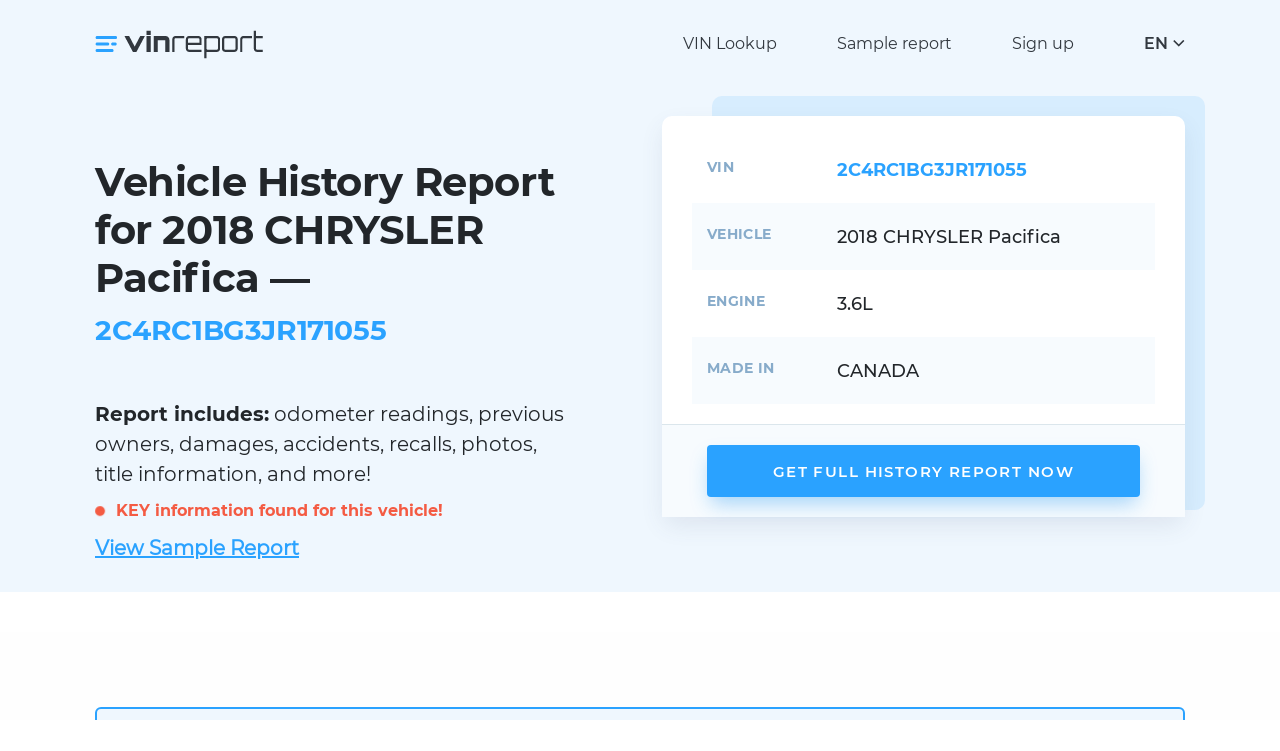

--- FILE ---
content_type: text/html; charset=UTF-8
request_url: https://vinreport.io/vin/2C4RC1BG3JR171055
body_size: 6353
content:
<!DOCTYPE html>
<html lang="en">
    <head>
        <title>2018 CHRYSLER Pacifica - official data available. 2C4RC1BG3JR171055</title>
        <meta property="og:image" content="https://vinreport.io/images/default-og.png" />
        <meta charset="UTF-8">
        <meta name="csrf-param" content="_csrf-frontend">
<meta name="csrf-token" content="5u_iPSKlkvMswEwNmLLrDdVxjzGQeEDK5z3Two6YQXO_hoNQRMHAgUeXBDqt9qBirzP-ZtENA46UeID24uEPSw==">
        <meta http-equiv="X-UA-Compatible" content="IE=edge">
        <meta name="viewport" content="width=device-width, initial-scale=1">
        <meta name="format-detection" content="telephone=no">
        <link rel="shortcut icon" href="/favicon.ico" type="image/x-icon">
        <link rel="apple-touch-icon" sizes="192x192" href="/images/favicons/favicon-192x192.png">
        <link rel="icon" type="image/png" sizes="192x192" href="/images/favicons/favicon-192x192.png">
        <link rel="preload" href="/fonts/Montserrat-Regular.woff" as="font" type="font/woff" crossorigin>
        <link rel="preload" href="/fonts/Montserrat-SemiBold.woff" as="font" type="font/woff" crossorigin>
        <link rel="preload" href="/fonts/Montserrat-Medium.woff" as="font" type="font/woff" crossorigin>
        <link rel="preload" href="/fonts/Montserrat-Bold.woff" as="font" type="font/woff" crossorigin>
        <link rel="preload" href="/fonts/Montserrat-Italic.woff" as="font" type="font/woff" crossorigin>
        <link href="/css/main.css?v=20" rel="preload" as="style" >
        <link href="/css/transitions.css" rel="preload" as="style" >
        <link rel="preload" href="/js/main.js?v=20" as="script" >
        <link rel='manifest' href='/manifest.json'>
        <meta name="theme-color" content="#eff7fe">
        <script>(function(w,d,s,l,i){w[l]=w[l]||[];w[l].push({'gtm.start':
                    new Date().getTime(),event:'gtm.js'});var f=d.getElementsByTagName(s)[0],
                j=d.createElement(s),dl=l!='dataLayer'?'&l='+l:'';j.async=true;j.src=
                'https://www.googletagmanager.com/gtm.js?id='+i+dl;f.parentNode.insertBefore(j,f);
            })(window,document,'script','dataLayer','GTM-N56R4KP');</script>

        <meta name="robots" content="index, follow">
<meta property="og:type" content="website">
<meta name="description" content="2C4RC1BG3JR171055. Get the most trusted data from official as well as independent sources with historical photographs">
<link href="https://vinreport.io/vin/2C4RC1BG3JR171055" rel="canonical">
<link href="https://vinreport.io/pl/vin/2C4RC1BG3JR171055" rel="alternate" hreflang="pl">
<link href="https://vinreport.io/es/vin/2C4RC1BG3JR171055" rel="alternate" hreflang="es">
<link href="https://vinreport.io/fr/vin/2C4RC1BG3JR171055" rel="alternate" hreflang="fr">
<link href="https://vinreport.io/ru/vin/2C4RC1BG3JR171055" rel="alternate" hreflang="ru">
<link href="https://vinreport.io/vin/2C4RC1BG3JR171055" rel="alternate" hreflang="en">
<link href="https://vinreport.io/vin/2C4RC1BG3JR171055" rel="alternate" hreflang="x-default">
<style>
    @media only screen and (max-width: 500px){ .icon-block { width: calc(50% - 10px) !important; } }
    .form-radio__box { width: calc(50% - 16px) !important; }
    .smlr{font-size: 16px; color: #7b8893;}
    @media only screen and (max-width: 768px){
        .hero-info__prop { width: 85px !important; display: inline-block; vertical-align: top; }
        .hero-info__value { width: calc(100% - 90px) !important; display: inline-block; margin-bottom: 5px; }
        #list-photos .hero-info__value{ width: 100% !important; }
        #last-photos { margin-top: 10px; }
        .smlr{font-size: 10px;}
    }
    .records-pre { color: #f45b43; margin: 10px 0px; text-align: left; display: block; }
    .records { color: #f45b43; }
    #list-photos .hero-info__value{ display: block; }
    .sample { font-weight: 600; text-transform: inherit; text-decoration: underline; margin-top: 10px; display: block;}
    .circle { background-color: #f45b43; border-radius: 50%; animation: pulse-red 2s infinite; height: 10px; width: 10px; display: inline-block; margin-right:7px; }
    @keyframes pulse-red {
        0% { transform: scale(0.9); box-shadow: 0 0 0 0 rgba(255, 82, 82, 0.7); } 70% { transform: scale(1); box-shadow: 0 0 0 10px rgba(255, 82, 82, 0); } 100% { transform: scale(0.9); box-shadow: 0 0 0 0 rgba(255, 82, 82, 0); }
    }
    #photos-count { font-size: 14px; margin: 10px 0px;}
    

</style>
<style>
    .form-price__old.discount-membership{text-decoration: none !important;} .form-price__old.discount-membership {margin-left: 0px !important;}
//    .form-price__discount.total-today .form-price__old{font-size: 12px;}
//    .form-price__discount.total-today{margin-top:6px;}
    #perks{margin-bottom:20px; font-size: 13px; color: #606065;}
    @media only screen and (max-width: 768px){ #perks{font-size: 12px;} }
</style>
<style>.alert--error .alert-text b, .alert--notify .alert-text b, .alert--success .alert-text b {color: #fff;}</style>
<style>.js-lang-item a {color: #32383f;} .lang-drop__items a { display: block; }</style>
<style>.header-logo { width: 220px !important; } @media only screen and (max-width: 768px){ .header-logo { width: 150px !important; } } @media only screen and (max-width: 500px){ .header-logo { width: 120px !important; } } .header-logo .logo img { position: relative; top: 4px;}</style>    </head>
    <body>
    <noscript><iframe src="https://www.googletagmanager.com/ns.html?id=GTM-N56R4KP" height="0" width="0" style="display:none;visibility:hidden"></iframe></noscript>
        <header class="header">
        <div class="container">
            <div class="header-logo">
                <a class="logo" href="/">
                    <img class="logo-img" src="/images/logo.svg" alt="vinreport.io" width="170px" height="30px">
                </a>
            </div>
            <div class="header-menu">
                <ul class="menu__list">
                    <li class="menu__item"><a title="VIN decoder & lookup" class="menu__link" href="/check-vin">VIN Lookup</a></li>
                    <li class="menu__item"><a class="menu__link" href="/sample-report">Sample report</a></li>
                                            <li class="menu__item"><a class="menu__link" href="/signup">Sign up</a></li>
                                    </ul>
            </div>
            <div class="header-lang">
                <div class="lang js-lang">
                    <div class="lang-btn js-lang-btn">
                        <div class="lang-btn__value js-lang-text">EN</div>
                        <div class="lang-btn__arrow"></div>
                    </div>
                    <div class="lang-drop js-lang-drop">
                        <div class="lang-drop__title">Choose your language</div>
                        <div class="lang-drop__items">
                            <div class="lang-drop__item js-lang-item active" data-text="EN"><a href="/">English</a></div>
                            <div class="lang-drop__item js-lang-item " data-text="PL"><a href="/es">Español</a></div>
                            <div class="lang-drop__item js-lang-item " data-text="PL"><a href="/pl">Polski</a></div>
                            <div class="lang-drop__item js-lang-item " data-text="PL"><a href="/fr">Français</a></div>
                            <div class="lang-drop__item js-lang-item " data-text="RU"><a href="/ru">Русский</a></div>
                        </div>
                    </div>
                </div>
            </div>
            <div class="header-burger js-header-menu"><span></span><span></span><span></span></div>
        </div>
    </header>
    <main class="main"><div class="hero">
    <div class="container">
        <div class="hero-wrap">
            <div class="hero-content">
                <h1 class="hero-title">Vehicle History Report for 2018 CHRYSLER Pacifica — <span>2C4RC1BG3JR171055</span></h1>
                <div class="hero-descr"><b>Report includes:</b> odometer readings, previous owners, damages, accidents, recalls, photos, title information, and more!</div>
                <div class="records-pre">
                    <span class="circle"></span> <b class="records">KEY information found for this vehicle!</b>
                </div>
                <div class="hero-descr">
                    <a class="sample" href="/sample-report">View Sample Report</a>
                </div>
            </div>
            <div class="hero-info">
                <div class="hero-info__block">
                    <div class="hero-info__content">
                        <div class="hero-info__row">
                            <div class="hero-info__prop">VIN</div>
                            <div class="hero-info__value active">2C4RC1BG3JR171055</div>
                            <input type="hidden" id="lang" value="en"/>
                        </div>
                        <div class="hero-info__row">
                            <div class="hero-info__prop">Vehicle</div>
                            <div class="hero-info__value">
                                2018 CHRYSLER Pacifica                                                            </div>
                        </div>
                                                <div class="hero-info__row">
                            <div class="hero-info__prop">Engine</div>
                            <div class="hero-info__value">3.6L</div>
                        </div>
                                                                        <div class="hero-info__row">
                            <div class="hero-info__prop">Made in</div>
                            <div class="hero-info__value">CANADA</div>
                        </div>
                                                <div id="list-photos" class="hero-info__row hidden">
                            <div class="hero-info__prop">Photos</div>
                            <div class="hero-info__value">
                                <div id="last-photos" class="hero-info__images"></div>
                                <div id="photos-count"></div>
                            </div>
                        </div>
                    </div>
                    <div class="hero-info__footer">
                        <a class="hero-info__btn btn" href="#buy-now">Get Full History Report Now</a>
                    </div>
                </div>
            </div>
        </div>
    </div>
</div>
<section class="section section--gray">
    <div class="container">
        <div class="text-block text-block--primary">
            <h3>Be wise when buying used automobile. Mitigate the risk of investing in cars with incorrect or hidden information. We protect you from future financial and mental distress</h3>
            <ul>
                <li>Discover information from official authorities (NMVTIS) as well as trusted independent sources</li>
                <li>Demystify historical information throughout the chain of manufacturers, dealers, owners, service centers and middlemen</li>
                <li>Vehicle history may be manipulated in several ways such as physical tampering of the car or misrepresenting information</li>
            </ul>
            <p><b>We solve that puzzle and help you make informed decision</b></p>
        </div>
    </div>
</section>
<section class="section">
    <div class="container">
        <div class="icon-blocks">
            <div class="icon-block">
                <div class="icon-block__icon"><span class="svg-image-icon1"></span></div>
                <div class="icon-block__title">Instant Access</div>
                <div class="icon-block__text">Get vehicle history report on hundreds of millions cars instantly</div>
            </div>
            <div class="icon-block">
                <div class="icon-block__icon"><span class="svg-image-icon2"></span></div>
                <div class="icon-block__title">Secured Transactions</div>
                <div class="icon-block__text">Privacy and confidentiality guaranteed</div>
            </div>
            <div class="icon-block">
                <div class="icon-block__icon"><span class="svg-image-icon3"></span></div>
                <div class="icon-block__title">NMVTIS Source</div>
                <div class="icon-block__text">Our data comes from National Motor Vehicle Title Information System of USA</div>
            </div>
            <div class="icon-block">
                <div class="icon-block__icon"><span class="svg-image-icon4"></span></div>
                <div class="icon-block__title">Happy Customers Worldwide</div>
                <div class="icon-block__text">We have saved 1000s of customers from financial losses and mental stress</div>
            </div>
            <div class="icon-block">
                <div class="icon-block__icon"><span class="svg-image-icon5"></span></div>
                <div class="icon-block__title">Satisfaction Guaranteed</div>
                <div class="icon-block__text">We offer 14 days refund. Read our refund policies</div>
            </div>
        </div>
    </div>
</section>
<section class="form section">
    <div class="container">
        <div class="form-wrap">
            <div class="form-content">
                    <h2 id="buy-now">Get your full vehicle history <br>report now</h2>
    <form id="payment-form">
        <input id="currentNumber" value="2C4RC1BG3JR171055" hidden><input id="timezone" value="America/Los_Angeles" hidden>

<!--        <div class="form-radio__btns disabled --><!--hidden--><!--">-->
<!--            <label class="form-radio__btn" for="cc"><input onclick="handlePaymentType(this);" type="radio" id="cc" name="radio1" value="cc" checked><span class="form-type"><span class="form-type__icon"><span class="form-type__icon-active"><span class="svg-image-radio-type1-active"></span></span><span class="form-type__icon-default"><span class="svg-image-radio-type1-default"></span></span></span><span class="form-type__text">--><?//= Yii::t('vin', 'Credit Card')?><!--</span></span></label>-->
<!--            <label class="form-radio__btn" for="pp"><input onclick="handlePaymentType(this);" type="radio" id="pp" name="radio1" value="pp"><span class="form-type"><span class="form-type__icon"><span class="form-type__icon-active"><span class="svg-image-radio-type2-active"></span></span><span class="form-type__icon-default"><span class="svg-image-radio-type2-default"></span></span></span><span class="form-type__text">PayPal</span></span></label>-->
<!--        </div>-->


        <div class="price-pack hidden">
            <p>How many report you need?</p>
            <div class="form-radio__boxes disabled">
                                    <label class="form-radio__box" for="radio2_3">
                        <input onclick="changePrice(this);" type="radio" data-membership="0" id="radio2_3" name="radio2" value="3" data-ppid="">
                        <span class="form-price">
                            <span class="form-price__name"><span>1</span> Report</span>
                            <span class="form-price__value">$7.99</span>
                                                                                                                </span>
                    </label>
                                    <label class="form-radio__box" for="radio2_1">
                        <input onclick="changePrice(this);" type="radio" data-membership="0" id="radio2_1" name="radio2" value="1" checked data-ppid="">
                        <span class="form-price">
                            <span class="form-price__name"><span>4</span> Reports</span>
                            <span class="form-price__value">$5.59</span>
                                                                                                <span class="form-price__discount">
                                        <span class="form-price__new">$22.37</span>
                                                                                    <span class="form-price__old">$31.96</span>
                                                                            </span>
                                                                                    </span>
                    </label>
                                    <label class="form-radio__box" for="radio2_2">
                        <input onclick="changePrice(this);" type="radio" data-membership="0" id="radio2_2" name="radio2" value="2" data-ppid="">
                        <span class="form-price">
                            <span class="form-price__name"><span>10</span> Reports</span>
                            <span class="form-price__value">$4.99</span>
                                                                                                <span class="form-price__discount">
                                        <span class="form-price__new">$4999</span>
                                                                                    <span class="form-price__old">$77.99</span>
                                                                            </span>
                                                                                    </span>
                    </label>
                            </div>
        </div>

        <div id="perks" class="form-footer">
                            <div id="perk3" class="hidden perk-class">
                                        <!--  -->
                </div>
                            <div id="perk1" class="hidden perk-class">
                                        <!--  -->
                </div>
                            <div id="perk2" class="hidden perk-class">
                                        <!--  -->
                </div>
                    </div>


                <div id="email-row" class="field-wrap">
<!--            <div class="form-label__text">Save your results:</div>-->
            <input id="userEmail" class="field" type="email" required placeholder="Enter email address" value="">
            <div id="userEmailErrors" class="field-error"></div>
        </div>
        
        <div id="cc-payment">
            <div style="margin-bottom: 10px;" id="payment-element"></div>
            <div style="margin-bottom: 40px; color: #df1b41;" class="Error" id="error-message"></div>

            <div class="personal-form__footer">
                <div class="personal-checkbox">
                    <label class="checkbox" for="checkbox-agree-cc">
                        <span class="checkbox-box">
                            <input onclick="agreeButton()" class="checkbox-input" type="checkbox" id="checkbox-agree-cc" checked>
                            <span class="checkbox-item"></span>
                        </span>
                        <span class="checkbox-text">Agree with <a href="/terms-and-conditions" target="_blank" rel="nofollow">Terms and Conditions</a> and <a target="_blank" rel="nofollow" href="/privacy-policy">Privacy Policy</a></span>
                    </label>
                </div>
            </div>

            <button name="continue" id="continueButton" class="btn form-submit" type="submit">
                <span class="form-submit__icon"><span class="svg-image-shopping-cart"></span></span>
                <span class="form-submit__text">Save your results</span>
                <span class="spinner hidden" id="spinner"></span>
            </button>

            <button class="btn form-submit hidden" id="orderReport" type="submit">
                <span class="form-submit__icon"><span class="svg-image-shopping-cart"></span></span>
                <span class="form-submit__text">View results</span>
                <span class="spinner hidden" id="spinner"></span>
            </button>

            <table class="Climate" style="border: 0;border-collapse: collapse;margin: 0;padding: 0;">
                <tbody>
                <tr><td style="border: 0;border-collapse: collapse;margin: 0;padding: 0;     vertical-align: top; padding-top: 7px">
                        <img alt="climate" height="28" width="28" src="https://stripe-images.s3.amazonaws.com/notifications/hosted/ClimateProgramIcon2.png" style="display: block;border: 0;line-height: 100%; max-width: none; max-height: none;">
                    </td>
                    <td class="Spacer" width="16" style="border: 0;border-collapse: collapse;margin: 0;padding: 0;-webkit-font-smoothing: antialiased;-moz-osx-font-smoothing: grayscale;color: #ffffff;font-size: 1px;line-height: 1px;mso-line-height-rule: exactly;">&nbsp;</td>
                    <td class="Notice-copy Font Font--body" style="border: 0;border-collapse: collapse;margin: 0;padding: 0;-webkit-font-smoothing: antialiased;-moz-osx-font-smoothing: grayscale;font-family: -apple-system, BlinkMacSystemFont, 'Segoe UI', Roboto, 'Helvetica Neue', Ubuntu, sans-serif;mso-line-height-rule: exactly;vertical-align: middle;color: #7b8893;font-size: 15px;line-height: 24px;font-weight: normal;">
                        We will contribute <b>1% of your purchase</b> to remove CO₂ from the atmosphere.<br />All of our credit card payments are processed by Stripe.                        <div id="membershipCancelation" class="form-footera hidden">You can cancel your membership at any time.</div>
                    </td>
                </tr>
                </tbody>
            </table>

            <div class="form-footer"></div>
        </div>
        <div id="pp-payment" class="hidden">
            <div class="personal-form__footer">
                <div class="personal-checkbox">
                    <label class="checkbox" for="checkbox-agree-pp">
                    <span class="checkbox-box">
                        <input disabled onclick="agreeButton()" class="checkbox-input" type="checkbox" id="checkbox-agree-pp" checked>
                        <span class="checkbox-item"></span>
                    </span>
                        <span class="checkbox-text">Agree with <a href="/terms-and-conditions" target="_blank" rel="nofollow">Terms and Conditions</a> and <a target="_blank" rel="nofollow" href="/privacy-policy">Privacy Policy</a></span>
                    </label>
                </div>
            </div>
            <div id="paypal-button-container"></div>
        </div>
    </form>
            </div>
                        <div class="form-sidebar">
                <div class="form-sidebar__inner">
                    <h3>Information included in the report</h3>
                    <ul>
                        <li>Current and Historical Titles</li>
                        <li>Title Brand History</li>
                        <li>Insurance Claim Information</li>
                        <li>Junk / Salvage / Total Loss History</li>
                        <li>Lien / Impound / Export Records</li>
                        <li>Retail / Trade in / Loan Values</li>
                        <li>Vehicle Specifications</li>
                        <li>Flood Damage</li>
                        <li>Minor Accident Data</li>
                        <li>Theft data</li>
                        <li>Odometer Status & more…</li>
                    </ul>
                    <p><a class="btn" href="/sample-report">View Sample Report</a></p>
                    <p><em>No risk buying report. Satisfaction guaranteed!</em></p>
                </div>
            </div>
                    </div>
    </div>
</section></main>
    <footer class="footer">
        <div class="container">
            <div class="footer-main">
                <div class="footer-logo"><a class="logo" href="/"><img class="logo-img" data-src="/images/logo.svg" alt="vinreport.io" width="170px" height="30px"></a></div>
                <div class="footer-content">
                    <div class="footer-menu">
                        <div class="footer-menu__col">
                            <div class="footer-menu__title">Services</div>
                            <ul class="footer-menu__list">
                                <li><a title="VIN decoder & lookup" href="/check-vin">VIN Lookup</a></li>
                                <li><a href="/sample-report">Sample report</a></li>
                                <li><a title="Vehicle recalls checker" href="/safety-recalls">Safety / recalls</a></li>
                            </ul>
                        </div>
                        <div class="footer-menu__col">
                            <div class="footer-menu__title">Other</div>
                            <ul class="footer-menu__list">
                                <li><a href="/support">Support center</a></li>
                                <li><a href="/privacy-policy">Privacy Policy</a></li>
                                <li><a href="/terms-and-conditions">Terms and conditions</a></li>
                                <li><a href="/refund-policy">Refund policy</a></li>
                                <li><a href="https://climate.stripe.com/M94PXV" target="_blank">Corporate social responsibility<br />Carbon removal</a></li>
                            </ul>
                        </div>
                        <div class="footer-menu__col">
                            <div class="footer-menu__title">Contact us</div>
                            <ul class="footer-contacts">
                                <li class="footer-contact"><span class="footer-contact__icon"><span class="svg-image-contacts-mail"></span></span><span class="footer-contact__text">support @vinreport.io</span></li>

                            </ul>
                        </div>
                    </div>
                </div>
            </div>
                    </div>
    </footer>
        <link href="/css/main.css?v=20" rel="stylesheet" >
    <link href="/css/stripe.css?v=1" rel="stylesheet">
        <script src="https://browser.sentry-cdn.com/6.13.3/bundle.min.js" integrity="sha384-sGMbmxgVprpEFMz6afNDyADd4Kav86v5Tvo2Y6w5t8tHUn1P1at3lCjN7IQo2c7E" crossorigin="anonymous"></script>
<script src="/js/main.js?v=20"></script>
<script src="https://js.stripe.com/v3/"></script>
<script src="/js/subscription.js?v=37"></script>
<script>(function() { Sentry.init({ dsn: 'https://2fa8afe768734f5a95490b81a33e2a5d@o548495.ingest.sentry.io/6006611', }); })();

const loadImg = async function () {
    const number = document.getElementById('currentNumber').value; const lang = document.getElementById('lang').value;
    try{
        let response = await fetch('https://vinreport.io/vin/get-thumbnails', { method: 'POST', headers: { 'Content-Type': 'application/json' }, body: JSON.stringify({ vin: number, lang: lang })});
        let json = await response.json();
        if (json.success){ document.getElementById('photos-count').innerHTML = '<p>'+json.message+'</p>'; document.getElementById('list-photos').classList.remove('hidden'); 
            json.thumbnails.forEach(function(item, index) { document.getElementById('last-photos').innerHTML += '<a href="#buy-now" class="hero-info__image"><img width="82" height="62" src="' + item + '" alt=""></a>'; }); 
        } 
    } catch (error) { Sentry.captureException(error); }
}
loadImg();

jQuery(function ($) { var timezone = Intl.DateTimeFormat().resolvedOptions().timeZone; document.getElementById('timezone').value = timezone; });</script>    <script defer src="https://static.cloudflareinsights.com/beacon.min.js/vcd15cbe7772f49c399c6a5babf22c1241717689176015" integrity="sha512-ZpsOmlRQV6y907TI0dKBHq9Md29nnaEIPlkf84rnaERnq6zvWvPUqr2ft8M1aS28oN72PdrCzSjY4U6VaAw1EQ==" data-cf-beacon='{"version":"2024.11.0","token":"dff2f852e7d544ebb7ae88704d76600e","r":1,"server_timing":{"name":{"cfCacheStatus":true,"cfEdge":true,"cfExtPri":true,"cfL4":true,"cfOrigin":true,"cfSpeedBrain":true},"location_startswith":null}}' crossorigin="anonymous"></script>
</body>
</html>


--- FILE ---
content_type: image/svg+xml
request_url: https://vinreport.io/images/chevron.svg
body_size: -288
content:
<svg width="12" height="8" viewBox="0 0 12 8" xmlns="http://www.w3.org/2000/svg"><path d="M.762 1.5l5 5 5-5" stroke="#32383F" stroke-width="1.7" fill="none"/></svg>